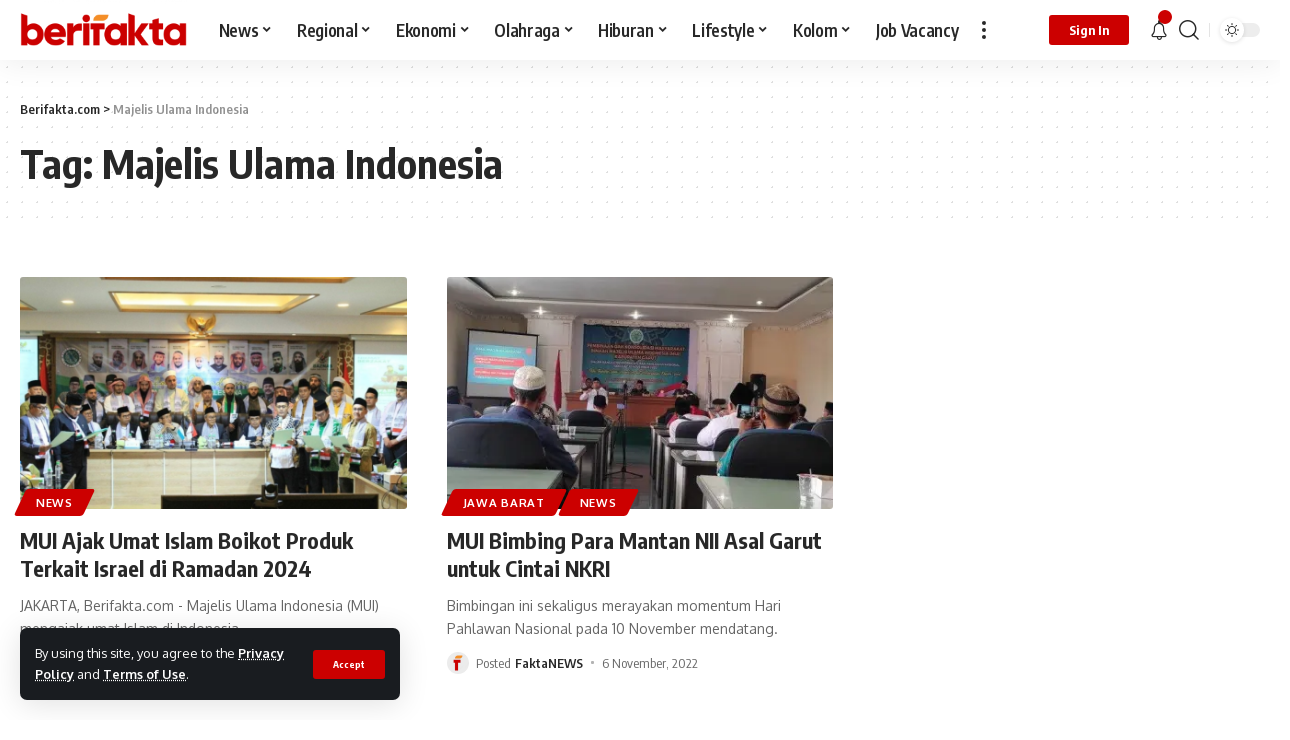

--- FILE ---
content_type: text/javascript
request_url: https://berifakta.com/wp-content/plugins/foxiz-core/gutenberg/index.js?ver=1657466043
body_size: 917
content:
(()=>{"use strict";var e={n:t=>{var a=t&&t.__esModule?()=>t.default:()=>t;return e.d(a,{a}),a},d:(t,a)=>{for(var l in a)e.o(a,l)&&!e.o(t,l)&&Object.defineProperty(t,l,{enumerable:!0,get:a[l]})},o:(e,t)=>Object.prototype.hasOwnProperty.call(e,t),r:e=>{"undefined"!=typeof Symbol&&Symbol.toStringTag&&Object.defineProperty(e,Symbol.toStringTag,{value:"Module"}),Object.defineProperty(e,"__esModule",{value:!0})}},t={};e.r(t),e.d(t,{metadata:()=>s,name:()=>c,settings:()=>d});const a=window.wp.blocks,l=window.wp.element,o=window.wp.components,n=window.wp.i18n,r=window.wp.blockEditor,i=window.wp.serverSideRender;var u=e.n(i);const s=JSON.parse('{"$schema":"https://schemas.wp.org/trunk/block.json","apiVersion":2,"name":"foxiz/related","version":"1.0","title":"Foxiz Related Posts","category":"widgets","icon":"list-view","keywords":["related posts"],"description":"Display a list of related post.","supports":{"html":false},"attributes":{"heading":{"type":"string","default":"More Read"},"heading_tag":{"type":"string","default":"h4"},"total":{"type":"number","default":5,"minimum":1,"maximum":20},"offset":{"type":"number","default":0,"minimum":0,"maximum":20},"layout":{"type":"string","default":"1"},"ids":{"type":"string","default":""},"where":{"type":"string","default":"all"}},"textdomain":"foxiz-core"}'),{name:c}=s,d={...s,edit:function(e){let{attributes:t,setAttributes:a}=e;return(0,l.createElement)("div",(0,r.useBlockProps)(),(0,l.createElement)(r.InspectorControls,null,(0,l.createElement)(o.PanelBody,{title:(0,n.__)("General Settings","foxiz-core")},(0,l.createElement)(o.TextControl,{label:(0,n.__)("Heading","foxiz-core"),value:t.heading,onChange:e=>a({heading:e})}),(0,l.createElement)(o.SelectControl,{label:(0,n.__)("Heading Tag","foxiz-core"),value:t.heading_tag,options:[{label:"H1",value:"h1"},{label:"H2",value:"h2"},{label:"H3",value:"h3"},{label:"H4",value:"h4"},{label:"H5",value:"h5"},{label:"H6",value:"h6"}],onChange:e=>a({heading_tag:e})}),(0,l.createElement)(o.SelectControl,{label:(0,n.__)("Select a Layout","foxiz-core"),value:t.layout,options:[{label:(0,n.__)("Layout 1","foxiz-core"),value:"1"},{label:(0,n.__)("Layout 2","foxiz-core"),value:"2"},{label:(0,n.__)("Layout 3","foxiz-core"),value:"3"},{label:(0,n.__)("Layout 4","foxiz-core"),value:"4"},{label:(0,n.__)("Layout 5","foxiz-core"),value:"5"},{label:(0,n.__)("Layout 6","foxiz-core"),value:"6"}],onChange:e=>a({layout:e})})),(0,l.createElement)(o.PanelBody,{title:(0,n.__)("Query Settings","foxiz-core")},(0,l.createElement)(o.RangeControl,{label:(0,n.__)("Number of Posts"),value:t.total,onChange:e=>a({total:e}),min:1,max:20,required:!0}),(0,l.createElement)(o.RangeControl,{label:(0,n.__)("Offset"),value:t.offset,onChange:e=>a({offset:e}),min:0,max:20,required:!0}),(0,l.createElement)(o.SelectControl,{label:(0,n.__)("Posts from Where","foxiz-core"),value:t.where,options:[{label:"Same Tags and Categories",value:"all"},{label:"Same Tags",value:"tag"},{label:"Same Categories",value:"category"}],onChange:e=>a({where:e})}))),(0,l.createElement)(o.Disabled,null,(0,l.createElement)(u(),{block:"foxiz/related",attributes:t})))},save:function(){return null}};[t].forEach((function(e){const{name:t,settings:l}=e;(0,a.registerBlockType)(t,l)}))})();